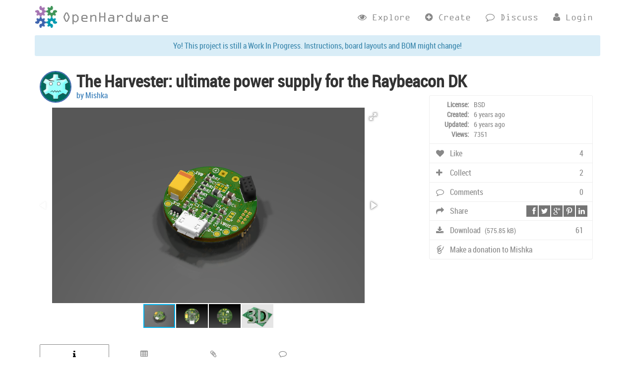

--- FILE ---
content_type: text/html; charset=utf-8
request_url: https://www.openhardware.io/view/746/The-Harvester-ultimate-power-supply-for-the-Raybeacon-DK
body_size: 5437
content:
<!DOCTYPE html><html><head><link rel="apple-touch-icon" sizes="180x180" href="/browser/ohapple-touch-icon.png"><link rel="icon" type="image/png" href="/browser/ohfavicon-32x32.png" sizes="32x32"><link rel="icon" type="image/png" href="/browser/ohfavicon-16x16.png" sizes="16x16"><link rel="manifest" href="/browser/ohmanifest.json"><link rel="mask-icon" href="/browser/ohsafari-pinned-tab.svg" color="#5bbad5"><meta name="msapplication-config" content="/browser/ohbrowserconfig.xml"><meta name="theme-color" content="#ffffff"><meta charset="utf-8"><meta http-equiv="X-UA-Compatible" content="IE=edge"><meta name="viewport" content="width=device-width, initial-scale=1"><meta name="description" content="The home for Open Source Hardware"><meta name="keywords" content="Raytrails,solar,MPPT,USB,charger,PV,power supply,TEG"><meta name="author" content="Mishka"><meta name="csrf-token" content="UF8FCsdSMxrVg3tYKbZULeJOvVqllL6UQL2I0="><meta property="og:title" content="The Harvester: ultimate power supply for the Raybeacon DK | OpenHardware.io - Enables Open Source Hardware Innovation"><meta property="og:site_name" content="OpenHardware.io"><meta property="og:image" content="http://www.openhardware.io/uploads/5dea5a51c4d8b9270c5ba693/image/slice-harvester.png"><meta property="og:image:secure_url" content="https://www.openhardware.io/uploads/5dea5a51c4d8b9270c5ba693/image/slice-harvester.png"><meta property="og:description" content="The home for Open Source Hardware"><meta property="fb:app_id" content="1240077132675410"><link rel="image_src" href="/uploads/5dea5a51c4d8b9270c5ba693/image/slice-harvester.png"><title>The Harvester: ultimate power supply for the Raybeacon DK | OpenHardware.io - Enables Open Source Hardware Innovation</title><link rel="stylesheet" href="/assets/main-4ee98e0c4e549c1e4c983f21e5517920.css" /><script async src="https://www.googletagmanager.com/gtag/js?id=G-Z80GTQ9GKQ"></script><script>window.dataLayer = window.dataLayer || [];
function gtag(){dataLayer.push(arguments);}
gtag('js', new Date());
gtag('config', 'G-Z80GTQ9GKQ');
</script><script async src="https://securepubads.g.doubleclick.net/tag/js/gpt.js"></script><script async src="https://pagead2.googlesyndication.com/pagead/js/adsbygoogle.js"></script><script>(adsbygoogle = window.adsbygoogle || []).push({google_ad_client: "ca-pub-1286356324503251", enable_page_level_ads: true});</script></head><body><div role="navigation" class="navbar navbar-simple navbar-static-top"><div class="navbar-inner"><div class="container"><div class="navbar-header"><button type="button" data-toggle="collapse" data-target=".navbar-collapse" class="navbar-toggle"><span class="fa-stack fa-lg"><i class="fa fa-square-o fa-stack-2x"></i><i style="font-size:18px" class="fa fa-align-justify fa-stack-1x"></i></span></button><a href="/" class="navbar-brand ocr"><span class="hidden-xs">OpenHardware</span></a></div><div class="collapse navbar-collapse"><ul class="nav navbar-nav ocr"><li><a href="/explore"> <i class="fa fa-eye"></i><span class="hidden-xs hidden-sm"> Explore</span></a></li><li><a href="/create"><i class="fa fa-plus-circle"></i><span class="hidden-xs hidden-sm"> Create</span></a></li><li><a href="http://forum.mysensors.org"><i class="fa fa-comment-o"></i><span class="hidden-xs hidden-sm"> Discuss</span></a></li><li><a href="/login"><i class="fa fa-user"></i><span class="hidden-xs hidden-sm"> Login</span></a></li></ul></div></div></div></div><div class="container view-project"><!--if !(user && (user.editor === true || user.admin === true || user._id.toString() === p.creator._id.toString()))--><!--	.row(style="margin-bottom:20px")--><!--		.col-sm-12.align-center--><!--			+googlead--><div class="row"><div class="col-sm-12"><div class="wip">Yo! This project is still a Work In Progress. Instructions, board layouts and BOM might change!</div></div></div><div class="row"><div class="col-sm-12"><div class="avatar hidden-xs"><div class="form-avatar-wrapper"><a href="https://www.openhardware.io/user/2669/projects/Mishka"> <img src="https://gravatar.com/avatar/103335accfbe28cd526bc6ed5bda3037?s=60&amp;default=wavatar&amp;rating=pg" id="avatar" class="profile"></a></div></div><div class="title">The Harvester: ultimate power supply for the Raybeacon DK </div><div class="creator"> <a href="https://www.openhardware.io/user/2669/projects/Mishka"> 
by Mishka</a></div></div></div><div class="row"><div class="col-lg-8 col-md-7 col-sm-6 col-xs-12"><div data-auto="false" class="fotorama"><a data-img="/uploads/5dea5a51c4d8b9270c5ba693/394/slice-harvester.png" data-full="/uploads/5dea5a51c4d8b9270c5ba693/image/slice-harvester.png" data-thumb="/uploads/5dea5a51c4d8b9270c5ba693/64/slice-harvester.png"></a><a data-img="/uploads/5dea5a51c4d8b9270c5ba693/394/slice-harvester-front-ohw.png" data-full="/uploads/5dea5a51c4d8b9270c5ba693/image/slice-harvester-front-ohw.png" data-thumb="/uploads/5dea5a51c4d8b9270c5ba693/64/slice-harvester-front-ohw.png"></a><a data-img="/uploads/5dea5a51c4d8b9270c5ba693/394/slice-harvester-back-ohw.png" data-full="/uploads/5dea5a51c4d8b9270c5ba693/image/slice-harvester-back-ohw.png" data-thumb="/uploads/5dea5a51c4d8b9270c5ba693/64/slice-harvester-back-ohw.png"></a><div data-thumb="/images/render3d.png"><iframe src="/3d/746" frameborder="0"></iframe></div></div></div><div class="col-lg-4 col-md-5 col-sm-6 col-xs-12"><div class="actions-wrapper"><div class="actions"><div class="actionRowFirst"><div class="overview"><div class="row"><div class="left"><b>License:</b></div><div class="right">BSD</div></div><div class="row"><div class="left"><b>Created: </b></div><div title="2019-12-06T16:59:22.318Z" class="right timeago"></div></div><div class="row"><div class="left"><b>Updated:</b></div><div title="2020-02-20T07:14:48.855Z" class="right timeago"></div></div><div class="row"><div class="left"><b>Views: </b></div><div class="right">7351</div></div></div></div><div id="action-like" class="actionRow like"><span class="count">4</span><i class="action fa fa-heart"></i> Like </div><div id="action-collect" class="actionRow collect"> <span class="count">2</span><i class="action fa fa-plus"></i> Collect </div><div id="action-comments" class="actionRow"><span id="nodebb-comments-count" class="count">0</span><i class="action fa fa-comment-o"></i> Comments </div><div id="action-share" class="actionRow actionRowShare"><span class="count"><div class="ssk-group ssk-xs ssk-grayscale"><a href="" class="ssk ssk-facebook"></a><a href="" class="ssk ssk-twitter"></a><a href="" class="ssk ssk-google-plus"></a><a href="" class="ssk ssk-pinterest"></a><a href="" class="ssk ssk-linkedin"></a></div></span><i class="action fa fa-share"></i> Share </div><div id="action-download" class="actionRow"><span class="count">61</span><i class="action fa fa-download"></i> Download <small style="padding-left:5px">(575.85 kB)</small></div><div id="action-donate" class="actionRow last"><img src="/icon/donate.png" class="donate"><!--i.action.fa.fa-dollar--> Make a donation to Mishka<span class="count"></span></div></div><form action="https://www.paypal.com/cgi-bin/webscr" method="post" id="donateForm"><input type="hidden" name="business" value="mike.volokhov@gmail.com"><input type="hidden" name="cmd" value="_donations"><input type="hidden" name="item_name" value="OpenHardware.io"><input type="hidden" name="item_number" value="The Harvester: ultimate power supply for the Raybeacon DK"><input type="hidden" name="currency_code" value="USD"><input type="hidden" name="lc" value="US"><!--input(type="image" name="submit" border="0" src="https://www.paypalobjects.com/en_US/i/btn/btn_donate_LG.gif" alt="PayPal - The safer, easier way to pay online")--><img alt="" border="0" width="1" height="1" src="https://www.paypalobjects.com/en_US/i/scr/pixel.gif"></form></div></div></div><div id="tab-container" class="tab-container"><ul class="etabs"><li class="tab ocr"><a href="#tabs-instructions"><i class="fa fa-info"></i><span class="hidden-xs"><br>Description</span></a></li><li class="tab ocr"><a href="#tabs-bom"><i class="fa fa-table"></i><span class="hidden-xs"><br>BOM</span></a></li><li class="tab ocr"><a href="#tabs-design"><i class="fa fa-paperclip"></i><span class="hidden-xs"><br>Design Files</span></a></li><li class="tab ocr"><a href="#tabs-comments"><i class="fa fa-comment-o"></i><span class="hidden-xs"><br>Comments</span></a></li></ul><div id="tabs-instructions" style="display:none" class="panel-container"><div id="instructions"><p><a href="https://www.openhardware.io/view/742/">The Raybeacon DK</a> is designed to work from a CR2032 primary battery cell. These 65mAh may be enough to feed the DK in Bluetooth beacon mode for a couple of years which is usually a lot. However, if your application drains battery like a hog, or if you need it working for five, or ten, or fifteen years in a row - please meet the Harvester slice.</p>
<p>The Harvester is ø25mm slice board which provides extended power supply capabilities to the Raybeacon DK. It can sink from the wide variety of power sources including:</p>
<ul>
<li>Solar panels (PV modules)</li>
<li>Thermoelectric generator modules (TEG)</li>
<li>Micro USB port</li>
<li>Any external DC source, including high capacity battery packs, accepted voltage from 3V to 16V</li>
</ul>
<p>With <a href="https://www.st.com/content/st_com/en/products/power-management/photovoltaic-ics/mppt-dc-dc-converters/spv1050.html">ST SPV1050</a> in its core, the Harvester implements maximum power tracking (MPPT) function to achieve high efficiency for PV and TEG modules. The collected energy is directed to charge <a href="https://biz.maxell.com/en/rechargeable_batteries/ML2032_DataSheet_16e.pdf">Maxell ML2032</a> lithium manganese dioxide 3V battery inserted into the Raybeacon, or 1500 µF supercapacitor optionally installed on the Harvester, or both.</p>
<p>With special configuration of solder jumpers, the Harvester raises current sourcing limit up to 70mA. Thanks to the pass-through extension socket, other Raybeacon slices can be stacked up easily. Finally, the board can be used as a handy USB port for the Raybeacon. For details on how to configure and use the board, as well as for recent list of solar panels please refer to <a href="https://bitbucket.org/raytrails/raybeacon/src/master/SLICES.md">the Harvester project page</a>.</p>
<p>The Harvester was developed as DIY kit. Smallest component size is 0603.</p>
<p><strong>Please note, the project is work in progress and the published files describe preliminary design. Don&#39;t hesitate to leave your thoughts and suggestions in comments section!</strong></p>
</div></div><div id="tabs-bom" style="display:none" class="panel-container"><div class="table-responsive"><table class="table table-striped table-condensed"><thead><tr><th>Reference</th><th> Quantity</th><th> Value</th><th> Description</th><th> MPN</th><th> Footprint</th></tr></thead><tbody><tr><td>C1 C9 C10 </td><td>3</td><td>4.7u</td><td>Capacitor, X5R, ±10%, 25V</td><td>GRM188R61E475KE11D</td><td>C_0603_1608Metric</td></tr><tr><td>C2 </td><td>1</td><td>10n</td><td>Capacitor, C0G, ±1%, 25V</td><td>GRM1885C1H103JA01D</td><td>C_0603_1608Metric</td></tr><tr><td>C4 C3 </td><td>2</td><td>47u</td><td>Capacitor, X5R, ±20%</td><td>JMK212BBJ476MG-T</td><td>C_0805_2012Metric</td></tr><tr><td>C5 </td><td>1</td><td>100n</td><td>Capacitor, X7R, ±5%</td><td>C0603C104J4RAC</td><td>C_0603_1608Metric</td></tr><tr><td>C6 </td><td>1</td><td>470n</td><td>Capacitor, X7R, ±5%</td><td>GCM188R71C474JA55D</td><td>C_0603_1608Metric</td></tr><tr><td>C7 </td><td>1</td><td>1500u</td><td>Supercap, tantalum, ±20%, 4V</td><td>TPSE158K004R0075</td><td>CP_EIA-7343-40_Kemet-Y</td></tr><tr><td>C8 </td><td>1</td><td>470p</td><td>Capacitor, X7R, ±5%</td><td>C0603C471J5GACAUTO</td><td>C_0603_1608Metric</td></tr><tr><td>J1 </td><td>1</td><td>USB_B_Micro</td><td>Micro USB receptacle</td><td>10103594-0001LF</td><td>USB_Micro-B_Amphenol_10103594-0001LF_Horizontal</td></tr><tr><td>J2 </td><td>1</td><td>Raybeacon</td><td>2x4p1.27 header</td><td>62200821121</td><td>PinHeader_2x04_P1.27mm_Vertical</td></tr><tr><td>J3 </td><td>1</td><td>Sliceboard PT</td><td>2x4p1.27 socket</td><td>20021311-00008T1LF</td><td>PinSocket_2x04_P1.27mm_Vertical</td></tr><tr><td>L1 </td><td>1</td><td>22uH</td><td>Inductor, ±20%, I≥120mA</td><td>KLZ2012PHR220WTD25</td><td>L_0805_2012Metric</td></tr><tr><td>R4 R1 </td><td>2</td><td>10M</td><td>Resistor, ±1%</td><td>CRCW060310M0FKEA</td><td>R_0603_1608Metric</td></tr><tr><td>R5 R2 </td><td>2</td><td>2.2M</td><td>Resistor, ±1%</td><td>CRCW06032M20FKEA</td><td>R_0603_1608Metric</td></tr><tr><td>R6 R3 </td><td>2</td><td>8.06M</td><td>Resistor, ±1%</td><td>CRCW06038M06FKEA</td><td>R_0603_1608Metric</td></tr><tr><td>R7 </td><td>1</td><td>549R</td><td>Resistor, ±1%, 30mW</td><td>CRCW0603549RFKEA</td><td>R_0603_1608Metric</td></tr><tr><td>U1 </td><td>1</td><td>SPV1050</td><td>SPV1050 MPPT energy harvester</td><td>SPV1050TTR</td><td>QFN-20-1EP_3x3mm_P0.4mm_EP1.65x1.65mm</td></tr><tr><td>U2 </td><td>1</td><td>MIC5205-3.2YM5</td><td>LDO regulator, 3.2V</td><td>MIC5205-3.2YM5-TR </td><td>SOT-23-5</td></tr></tbody></table></div></div><div id="tabs-design" style="display:none" class="panel-container"><div class="table-responsive"><table class="table table-striped table-condensed"><thead><tr><th>Name</th><th>Size</th><th># Downloads</th></tr></thead><tbody></tbody><tr><td><a href='/dl/5dea5a51c4d8b9270c5ba693/design/slice-harvester-B_Fab.gbr'><i class='fa fa-download'></i> slice-harvester-B_Fab.gbr</a></td><td>12.4 kB</td><td>454</td></tr><tr><td><a href='/dl/5dea5a51c4d8b9270c5ba693/design/slice-harvester-F_Fab.gbr'><i class='fa fa-download'></i> slice-harvester-F_Fab.gbr</a></td><td>82.51 kB</td><td>428</td></tr><tr><td><a href='/dl/5dea5a51c4d8b9270c5ba693/design/slice-harvester-sch.pdf'><i class='fa fa-download'></i> slice-harvester-sch.pdf</a></td><td>135.83 kB</td><td>556</td></tr><tr><td><a href='/dl/5dea5a51c4d8b9270c5ba693/design/slice-harvester-Edge_Cuts.gbr'><i class='fa fa-download'></i> slice-harvester-Edge_Cuts.gbr</a></td><td>554 B</td><td>447</td></tr><tr><td><a href='/dl/5dea5a51c4d8b9270c5ba693/design/slice-harvester-B_Mask.gbr'><i class='fa fa-download'></i> slice-harvester-B_Mask.gbr</a></td><td>10.87 kB</td><td>427</td></tr><tr><td><a href='/dl/5dea5a51c4d8b9270c5ba693/design/slice-harvester-F_Mask.gbr'><i class='fa fa-download'></i> slice-harvester-F_Mask.gbr</a></td><td>85.9 kB</td><td>392</td></tr><tr><td><a href='/dl/5dea5a51c4d8b9270c5ba693/design/slice-harvester-F_SilkS.gbr'><i class='fa fa-download'></i> slice-harvester-F_SilkS.gbr</a></td><td>19.38 kB</td><td>419</td></tr><tr><td><a href='/dl/5dea5a51c4d8b9270c5ba693/design/slice-harvester-B_SilkS.gbr'><i class='fa fa-download'></i> slice-harvester-B_SilkS.gbr</a></td><td>68.92 kB</td><td>423</td></tr><tr><td><a href='/dl/5dea5a51c4d8b9270c5ba693/design/slice-harvester-B_Paste.gbr'><i class='fa fa-download'></i> slice-harvester-B_Paste.gbr</a></td><td>506 B</td><td>426</td></tr><tr><td><a href='/dl/5dea5a51c4d8b9270c5ba693/design/slice-harvester-F_Paste.gbr'><i class='fa fa-download'></i> slice-harvester-F_Paste.gbr</a></td><td>88.59 kB</td><td>405</td></tr><tr><td><a href='/dl/5dea5a51c4d8b9270c5ba693/design/slice-harvester-B_Cu.gbr'><i class='fa fa-download'></i> slice-harvester-B_Cu.gbr</a></td><td>77.23 kB</td><td>465</td></tr><tr><td><a href='/dl/5dea5a51c4d8b9270c5ba693/design/slice-harvester-F_Cu.gbr'><i class='fa fa-download'></i> slice-harvester-F_Cu.gbr</a></td><td>196.08 kB</td><td>421</td></tr><tr><td><a href='/dl/5dea5a51c4d8b9270c5ba693/design/slice-harvester-NPTH.drl'><i class='fa fa-download'></i> slice-harvester-NPTH.drl</a></td><td>291 B</td><td>441</td></tr><tr><td><a href='/dl/5dea5a51c4d8b9270c5ba693/design/slice-harvester-PTH.drl'><i class='fa fa-download'></i> slice-harvester-PTH.drl</a></td><td>1.34 kB</td><td>414</td></tr></table></div></div><div id="tabs-comments" style="display:none" class="panel-container"><a id="nodebb/comments"></a><script>var nodeBBURL = 'https://forum.mysensors.org';
var articleID = '5dea5a51c4d8b9270c5ba693'; 
(function() {
var nbb = document.createElement('script'); nbb.type = 'text/javascript'; nbb.async = true;
nbb.src = nodeBBURL + '/plugins/nodebb-plugin-blog-comments/lib/general.js';
(document.getElementsByTagName('head')[0] || document.getElementsByTagName('body')[0]).appendChild(nbb);
})();</script><noscript>Please enable JavaScript to view comments</noscript></div></div><div class="row"><div class="col-sm-12 align-center"><ins style="display:inline-block;width:100%;height:90px" data-ad-client="ca-pub-1286356324503251" data-ad-format="horizontal" data-ad-slot="4146391320" class="adsbygoogle"></ins><script>(adsbygoogle = window.adsbygoogle || []).push({});</script></div></div></div><div style="line-height:26px" class="container footer text-center">© 2026  <a href="#">TBD</a>. All Rights Reserved.<br><a href="/about">About</a> &nbsp; | &nbsp;  <a href="/contact">Contact</a> &nbsp; | &nbsp;  <a href="/privacy">Privacy Policy</a> &nbsp; | &nbsp;  <a href="/tos">Terms of Service</a> &nbsp; | &nbsp;  <a href="http://www.mysensors.org">MySensors</a></div><script src="/assets/application-4c48e3f522272faeefe3625b43a3e982.js"></script><script>OH.init({user: undefined, url:"https://www.openhardware.io/", site:"oh", roles: {editor: false, admin: false}});</script><link rel="stylesheet" href="/css/fotorama.css"><script src="/js/lib/fotorama.js"></script><script>OH.setupView("5dea5a51c4d8b9270c5ba693");
</script><script defer src="https://static.cloudflareinsights.com/beacon.min.js/vcd15cbe7772f49c399c6a5babf22c1241717689176015" integrity="sha512-ZpsOmlRQV6y907TI0dKBHq9Md29nnaEIPlkf84rnaERnq6zvWvPUqr2ft8M1aS28oN72PdrCzSjY4U6VaAw1EQ==" data-cf-beacon='{"version":"2024.11.0","token":"3d214b562cd54619b57d44de8714b92f","r":1,"server_timing":{"name":{"cfCacheStatus":true,"cfEdge":true,"cfExtPri":true,"cfL4":true,"cfOrigin":true,"cfSpeedBrain":true},"location_startswith":null}}' crossorigin="anonymous"></script>
</body></html>

--- FILE ---
content_type: text/html; charset=utf-8
request_url: https://www.google.com/recaptcha/api2/aframe
body_size: 269
content:
<!DOCTYPE HTML><html><head><meta http-equiv="content-type" content="text/html; charset=UTF-8"></head><body><script nonce="Cl9RCKFc3LEBmzjaDI33ZA">/** Anti-fraud and anti-abuse applications only. See google.com/recaptcha */ try{var clients={'sodar':'https://pagead2.googlesyndication.com/pagead/sodar?'};window.addEventListener("message",function(a){try{if(a.source===window.parent){var b=JSON.parse(a.data);var c=clients[b['id']];if(c){var d=document.createElement('img');d.src=c+b['params']+'&rc='+(localStorage.getItem("rc::a")?sessionStorage.getItem("rc::b"):"");window.document.body.appendChild(d);sessionStorage.setItem("rc::e",parseInt(sessionStorage.getItem("rc::e")||0)+1);localStorage.setItem("rc::h",'1769343553984');}}}catch(b){}});window.parent.postMessage("_grecaptcha_ready", "*");}catch(b){}</script></body></html>

--- FILE ---
content_type: application/javascript; charset=utf-8
request_url: https://fundingchoicesmessages.google.com/f/AGSKWxWmMCHwFbB-T_RWGyCiPYaQRjtr9Bt3xnGBl7tTTmxzAJczLfykOC9AUOjdUHyh4PDYQhE1Jbaav7C9Ry5qCGkPd7nTmwvEgsAYttR4xB7IZWbd9WMTPMN7FGYS8QJ4GkHFoer-PfuyAIHJgoLa7lowzeneeSbg2WcK2puWujZu3C7oD18tkSF_1moB/_/ProductAd./butler.php?type=span:-abp-contains(Sponsor))/iframe_chitika_/js_ad_utf8.
body_size: -1288
content:
window['075d959b-790d-41b3-8ee1-0bd86f5341e0'] = true;

--- FILE ---
content_type: application/javascript; charset=utf-8
request_url: https://fundingchoicesmessages.google.com/f/AGSKWxW321XQQZbAe5V5N7WgpuC_T5U5IUf0mCPdXT25XTb6LAkTcxEqF06J79qGfB2FfPO1j9juXjcsFM8enfgFLlWA69-xxBVQaoFu3l1PsG0A02HAeJtNdIHPZ5Efu-EdzjBEtZDkMQ==?fccs=W251bGwsbnVsbCxudWxsLG51bGwsbnVsbCxudWxsLFsxNzY5MzQzNTUyLDkyNzAwMDAwMF0sbnVsbCxudWxsLG51bGwsW251bGwsWzddXSwiaHR0cHM6Ly93d3cub3BlbmhhcmR3YXJlLmlvL3ZpZXcvNzQ2L1RoZS1IYXJ2ZXN0ZXItdWx0aW1hdGUtcG93ZXItc3VwcGx5LWZvci10aGUtUmF5YmVhY29uLURLIixudWxsLFtbOCwiazYxUEJqbWs2TzAiXSxbOSwiZW4tVVMiXSxbMTksIjIiXSxbMTcsIlswXSJdLFsyNCwiIl0sWzI5LCJmYWxzZSJdXV0
body_size: -209
content:
if (typeof __googlefc.fcKernelManager.run === 'function') {"use strict";this.default_ContributorServingResponseClientJs=this.default_ContributorServingResponseClientJs||{};(function(_){var window=this;
try{
var QH=function(a){this.A=_.t(a)};_.u(QH,_.J);var RH=_.ed(QH);var SH=function(a,b,c){this.B=a;this.params=b;this.j=c;this.l=_.F(this.params,4);this.o=new _.dh(this.B.document,_.O(this.params,3),new _.Qg(_.Qk(this.j)))};SH.prototype.run=function(){if(_.P(this.params,10)){var a=this.o;var b=_.eh(a);b=_.Od(b,4);_.ih(a,b)}a=_.Rk(this.j)?_.be(_.Rk(this.j)):new _.de;_.ee(a,9);_.F(a,4)!==1&&_.G(a,4,this.l===2||this.l===3?1:2);_.Fg(this.params,5)&&(b=_.O(this.params,5),_.hg(a,6,b));return a};var TH=function(){};TH.prototype.run=function(a,b){var c,d;return _.v(function(e){c=RH(b);d=(new SH(a,c,_.A(c,_.Pk,2))).run();return e.return({ia:_.L(d)})})};_.Tk(8,new TH);
}catch(e){_._DumpException(e)}
}).call(this,this.default_ContributorServingResponseClientJs);
// Google Inc.

//# sourceURL=/_/mss/boq-content-ads-contributor/_/js/k=boq-content-ads-contributor.ContributorServingResponseClientJs.en_US.k61PBjmk6O0.es5.O/d=1/exm=kernel_loader,loader_js_executable/ed=1/rs=AJlcJMztj-kAdg6DB63MlSG3pP52LjSptg/m=web_iab_tcf_v2_signal_executable
__googlefc.fcKernelManager.run('\x5b\x5b\x5b8,\x22\x5bnull,\x5b\x5bnull,null,null,\\\x22https:\/\/fundingchoicesmessages.google.com\/f\/AGSKWxWticLliHaEU229ypvS8V2XjbOT8jv2AsYKPzMTYHRJQtHRQqkMS_GFGCZ_5xrcOu-CB4Ui9LodrBa4YIMM_JbaqC2p8SzRy5meXzhjHPTwFy2oDPul3rBSu2wzf49-Hi3ROJmXjw\\\\u003d\\\\u003d\\\x22\x5d,null,null,\x5bnull,null,null,\\\x22https:\/\/fundingchoicesmessages.google.com\/el\/AGSKWxV8ONL3VIKnA0pXKb_eQ2d5EKUWlY2bPhC2-xd0Zx2tJo4iPInZhQMrDDPR9FunOKG6AIQ11fOqIfy5EQgX8mbo88OvKA0og2D187YJhWoTl5p6tCjCV0Gfs0ZOhUfQAgunG7t6RQ\\\\u003d\\\\u003d\\\x22\x5d,null,\x5bnull,\x5b7\x5d\x5d\x5d,\\\x22openhardware.io\\\x22,1,\\\x22en\\\x22,null,null,null,null,1\x5d\x22\x5d\x5d,\x5bnull,null,null,\x22https:\/\/fundingchoicesmessages.google.com\/f\/AGSKWxUnzvJ5G_zM_n-NUNPKxsXm5z5f_ALRDO1Rsh1gJrI-FxXpfSo7ncjS4WEs6jZEvxsiKiNhp6zZwZeS-3kZ7J5CUk8JYtPf-vrIRG5mLkyqw_FUX1YeSo9nFveqMOQEMBtFO07I6w\\u003d\\u003d\x22\x5d\x5d');}